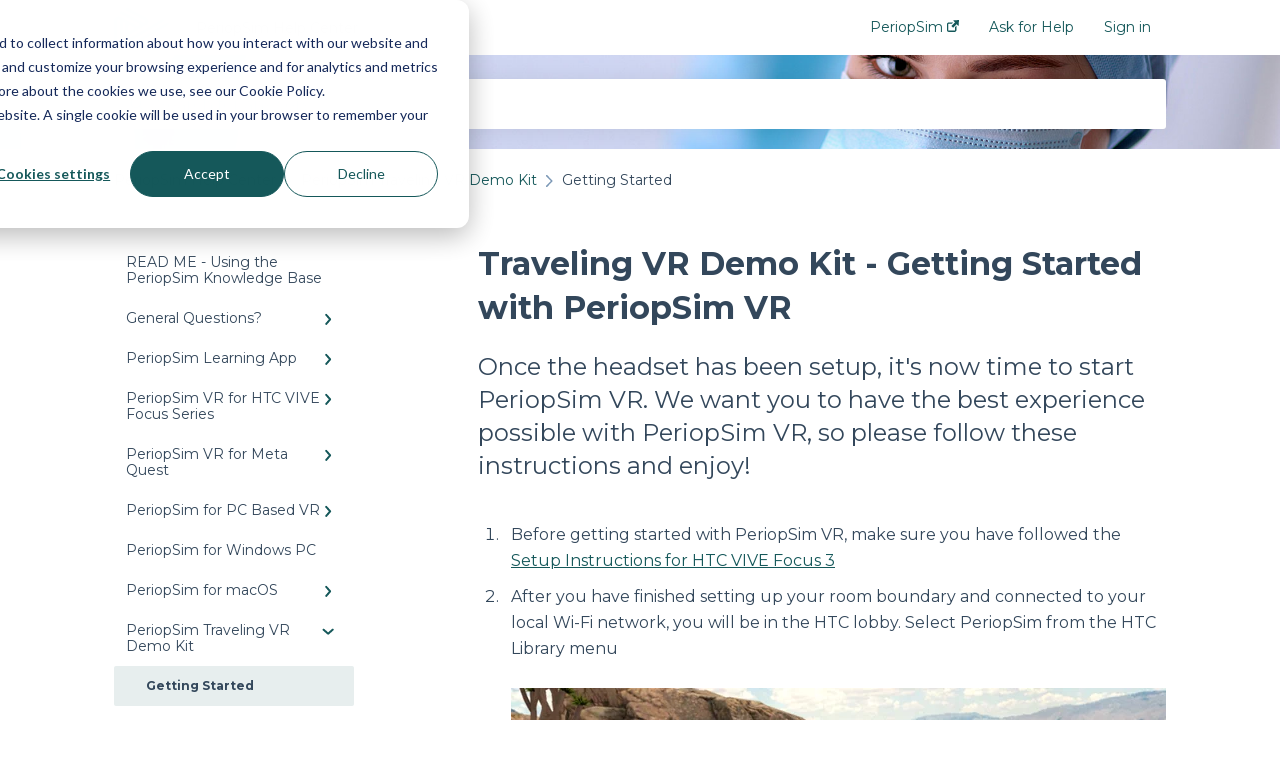

--- FILE ---
content_type: text/html; charset=UTF-8
request_url: https://support.periopsim.com/travelling-vr-demo-kit-periopsim-vr-instructions
body_size: 8981
content:
<!doctype html><html lang="en"><head>
    
    <meta charset="utf-8">
    
    <title>
      Traveling VR Demo Kit - Getting Started with PeriopSim VR
    </title>
    
    <meta name="description" content="Once the headset has been setup, it's now time to start PeriopSim VR. We want you to have the best experience possible with PeriopSim VR, so please follow these instructions and enjoy!">
    <meta name="viewport" content="width=device-width, initial-scale=1">

    <script src="/hs/hsstatic/jquery-libs/static-1.1/jquery/jquery-1.7.1.js"></script>
<script>hsjQuery = window['jQuery'];</script>
    <meta property="og:description" content="Once the headset has been setup, it's now time to start PeriopSim VR. We want you to have the best experience possible with PeriopSim VR, so please follow these instructions and enjoy!">
    <meta property="og:title" content="Traveling VR Demo Kit - Getting Started with PeriopSim VR">
    <meta name="twitter:description" content="Once the headset has been setup, it's now time to start PeriopSim VR. We want you to have the best experience possible with PeriopSim VR, so please follow these instructions and enjoy!">
    <meta name="twitter:title" content="Traveling VR Demo Kit - Getting Started with PeriopSim VR">

    

    

    <link rel="stylesheet" href="/hs/hsstatic/ContentIcons/static-1.198/fontawesome/5.0.10/css/fontawesome-all.min.css">
<style>
a.cta_button{-moz-box-sizing:content-box !important;-webkit-box-sizing:content-box !important;box-sizing:content-box !important;vertical-align:middle}.hs-breadcrumb-menu{list-style-type:none;margin:0px 0px 0px 0px;padding:0px 0px 0px 0px}.hs-breadcrumb-menu-item{float:left;padding:10px 0px 10px 10px}.hs-breadcrumb-menu-divider:before{content:'›';padding-left:10px}.hs-featured-image-link{border:0}.hs-featured-image{float:right;margin:0 0 20px 20px;max-width:50%}@media (max-width: 568px){.hs-featured-image{float:none;margin:0;width:100%;max-width:100%}}.hs-screen-reader-text{clip:rect(1px, 1px, 1px, 1px);height:1px;overflow:hidden;position:absolute !important;width:1px}
</style>

<style>
  @font-face {
    font-family: "Montserrat";
    font-weight: 400;
    font-style: normal;
    font-display: swap;
    src: url("/_hcms/googlefonts/Montserrat/regular.woff2") format("woff2"), url("/_hcms/googlefonts/Montserrat/regular.woff") format("woff");
  }
  @font-face {
    font-family: "Montserrat";
    font-weight: 700;
    font-style: normal;
    font-display: swap;
    src: url("/_hcms/googlefonts/Montserrat/700.woff2") format("woff2"), url("/_hcms/googlefonts/Montserrat/700.woff") format("woff");
  }
</style>

    


    
<!--  Added by GoogleAnalytics4 integration -->
<script>
var _hsp = window._hsp = window._hsp || [];
window.dataLayer = window.dataLayer || [];
function gtag(){dataLayer.push(arguments);}

var useGoogleConsentModeV2 = true;
var waitForUpdateMillis = 1000;


if (!window._hsGoogleConsentRunOnce) {
  window._hsGoogleConsentRunOnce = true;

  gtag('consent', 'default', {
    'ad_storage': 'denied',
    'analytics_storage': 'denied',
    'ad_user_data': 'denied',
    'ad_personalization': 'denied',
    'wait_for_update': waitForUpdateMillis
  });

  if (useGoogleConsentModeV2) {
    _hsp.push(['useGoogleConsentModeV2'])
  } else {
    _hsp.push(['addPrivacyConsentListener', function(consent){
      var hasAnalyticsConsent = consent && (consent.allowed || (consent.categories && consent.categories.analytics));
      var hasAdsConsent = consent && (consent.allowed || (consent.categories && consent.categories.advertisement));

      gtag('consent', 'update', {
        'ad_storage': hasAdsConsent ? 'granted' : 'denied',
        'analytics_storage': hasAnalyticsConsent ? 'granted' : 'denied',
        'ad_user_data': hasAdsConsent ? 'granted' : 'denied',
        'ad_personalization': hasAdsConsent ? 'granted' : 'denied'
      });
    }]);
  }
}

gtag('js', new Date());
gtag('set', 'developer_id.dZTQ1Zm', true);
gtag('config', 'G-9PBGWMEW9H');
</script>
<script async src="https://www.googletagmanager.com/gtag/js?id=G-9PBGWMEW9H"></script>

<!-- /Added by GoogleAnalytics4 integration -->

    <link rel="canonical" href="https://support.periopsim.com/travelling-vr-demo-kit-periopsim-vr-instructions">


<meta property="og:url" content="https://support.periopsim.com/travelling-vr-demo-kit-periopsim-vr-instructions">
<meta http-equiv="content-language" content="en">



    
      <link rel="shortcut icon" href="https://support.periopsim.com/hubfs/favicon-32x32.png">
    
    <link href="//7052064.fs1.hubspotusercontent-na1.net/hubfs/7052064/hub_generated/template_assets/DEFAULT_ASSET/1767118688459/template_main.css" rel="stylesheet">
    <link href="//7052064.fs1.hubspotusercontent-na1.net/hubfs/7052064/hub_generated/template_assets/DEFAULT_ASSET/1767118684047/template__support-form.min.css" rel="stylesheet">
    <script type="text/javascript" src="//7052064.fs1.hubspotusercontent-na1.net/hubfs/7052064/hub_generated/template_assets/DEFAULT_ASSET/1767118686460/template_kbdom.min.js"></script>
    <style type="text/css" data-preview-theme="true">
      .kb-article, .kb-search__suggestions__article-content, .kb-search-results__description {
        font-family: 'Montserrat';
      }
      h1, h2, h3, h3 a, h4, h4 a, h5, h6, .kb__text-link, .kb__text-link-small, .kb-header, .kb-sticky-footer,
      .kb-search__suggestions__article-title, .kb-search-results__title,
      #hs_form_target_kb_support_form input.hs-button, #hs_form_target_kb_support_form label, input, select, textarea, #hs_form_target_kb_support_form .hs-field-desc, #hs_form_target_kb_support_form .hs-richtext p {
        font-family: 'Montserrat';
      }
      a,
      .kb-search__suggestions__breadcrumb,
      .kb-header__nav .kbui-dropdown__link {
        color: #15585a;
      }
      .kb-header,
      .kb-header a,
      .kb-header button.kb-button--link {
        color: #15585a;
      }
      .kb-header svg * {
        fill: #15585a;
      }
      .kb-search-section {
        background-color: #ffffff;
      }
      .kb-search-section__title {
        color: #FFFFFF;
      }
      .kb-search-section-with-image {
        background-image: url(https://support.periopsim.com/hubfs/for-nurses-banner.jpg);
        background-size: cover;
        color: #ffffff;
        position: relative;
      }
      .kb-search-section-with-gradient {
        background-color: ;
        background-image: linear-gradient(180deg, #ffffff 0%, transparent 97%);
      }
      .kb-mobile-search-section {
        background-color: #ffffff;
      }
      .kb-search__suggestions a:hover,
      .kb-search__suggestions a:focus,
      .kb-category-menu li.active > a,
      .kb-category-menu li > a:hover {
        background-color: rgba(21, 88, 90, .1);
      }
      .kb-theme--cards .kb-category-menu li.active > a,
      .kb-theme--cards .kb-category-menu li > a:hover {
        background-color: transparent;
      }
      .kb-breadcrumbs > ol > li > span,
      .kb-breadcrumbs > ol > li > a > span,
      .kb-breadcrumbs > .kb-breadcrumbs__mobile-back a {
        font-family: 'Montserrat';
      }
      .kb-breadcrumbs__arrow--left * {
        fill: #15585a
      }
      .kb-sidebar .kb-category-menu a,
      .kb-mobile-menu .kb-mobile-menu__current-page,
      .kb-mobile-menu ul > li > a {
        font-family: 'Montserrat';
      }
      .kb-header__logo img {
        max-height: 40px;
      }
      .kb-footer__logo img {
        max-height: 24px;
      }
      /* SVG SUPPORT */
      .kb-header__logo img[src$=".svg"] {
        height: 40px;
      }
      .kb-footer__logo img[src$=".svg"] {
        height: 24px;
      }
      /* MOBILE STYLES */
      .kb-mobile-menu,
      .kb-mobile-search__bar {
        background-color: #ffffff;
      }
      .kb-mobile-menu a,
      .kb-mobile-menu__current-page,
      .kb-mobile-search__input,
      .kb-search--open .kb-mobile-search__input {
        color: #111111
      }
      .kb-mobile-search__input::-webkit-input-placeholder {
        color: #111111
      }
      .kb-mobile-search__input::-moz-placeholder {
        color: #111111
      }
      .kb-mobile-search__input:-ms-input-placeholder {
        color: #111111
      }
      .kb-mobile-search__input:-moz-placeholder {
        color: #111111
      }
      .kb-mobile-search__mag * {
        fill: #111111
      }
      .kb-mobile-menu__arrow *,
      .kb-mobile-search__close * {
        stroke: #111111
      }
      @media (max-width: 767px) {
        .kb-header__nav {
          background-color: #ffffff
        }
        .kb-header,
        .kb-header a {
          color: #111111;
        }
        .kb-header svg * {
          fill: #111111;
        }
        .kb-theme--content.kb-page--index .kb-header__nav-toggle svg *,
        .kb-theme--content.kb-page--index .kb-header__nav-close svg *,
        .kb-theme--tiles.kb-page--index .kb-header__nav-toggle svg *,
        .kb-theme--tiles.kb-page--index .kb-header__nav-close svg *,
        .kb-theme--minimal .kb-header__nav-toggle svg *,
        .kb-theme--minimal .kb-header__nav-close svg *,
        .kb-theme--cards .kb-header__nav-toggle svg *,
        .kb-theme--cards .kb-header__nav-close svg *,
        .kb-theme--default .kb-header__nav-toggle svg *,
        .kb-theme--default .kb-header__nav-close svg * {
          fill: #15585a;
        }
      }
    </style>
  <meta name="generator" content="HubSpot"></head>
  <body class="kb-theme--default ">
    <header>
      
      
  

  

  

  <div class="kb-header" data-preview-id="kb-header">
    <div class="kb-header-inner" id="kb-header">
      <div class="kb-header__logo">
        
          <img src="https://support.periopsim.com/hs-fs/hubfs/Logo%20-%20Email%20Signature/icon%20(2).png?height=120&amp;name=icon%20(2).png" alt="company logo">
        
      </div>
      <a class="kb-header__title" href="/">
        PeriopSim Help Center
      </a>
      <nav id="kb-header__nav" class="kb-header__nav" role="navigation">
        <ul>
          
          
            
<li class="kb-header__company-website-link">
  <a href="//periopsim.com" target="_blank" rel="noopener">
    PeriopSim
    <svg width="12" height="12" xmlns="http://www.w3.org/2000/svg">
      <path d="M8.11 10.223V7.0472l1.308-1.3077v4.4835c0 .9323-.7628 1.6952-1.6953 1.6952H1.6952C.7628 11.9182 0 11.1553 0 10.223V4.1955C0 3.2628.7628 2.5 1.6952 2.5h4.4833L4.8707 3.8082H1.6952c-.2099 0-.3872.1771-.3872.3873v6.0275c0 .2098.1773.387.3872.387h6.0275c.21 0 .3873-.1772.3873-.387zM5.9428.4417L12.0137 0l-.442 6.0708L9.6368 4.136 6.0925 7.68 4.3333 5.9207l3.544-3.5442L5.9428.4417z" fill="#15585a" />
    </svg>
  </a>
</li>

          
          
            
  <li class="kb-header__support-form-link"><a href="/kb-tickets/new">Ask for Help</a></li>

          
          
          
            
              
  <li class="kb-header__sign-in-link"><a href="/_hcms/mem/login?redirect_url=/">Sign in</a></li>

            
          
        </ul>
      </nav>
      
      <div class="kb-header__nav-controls-container">
        <button id="kb-header__close-target" class="kb-header__nav-close" role="button" aria-label="Close main navigation menu" aria-controls="kb-header__nav kb-header__langs-nav">
          <span class="kb-icon close" aria-hidden="true">
            <svg width="16" height="17" xmlns="http://www.w3.org/2000/svg">
              <g fill="#2D3E50" fill-rule="nonzero">
                <path d="M15.07107 1.42893c.59587.59588.88893 1.23239.0505 2.07081L2.99975 15.62158c-.83842.83842-1.48089.5394-2.0708-.05051C.33305 14.97519.04 14.33868.87841 13.50026L13.00026 1.37842c.83842-.83842 1.48089-.5394 2.0708.05051z" />
                <path d="M15.07107 15.57107c-.59588.59587-1.23239.88893-2.07081.0505L.87842 3.49975C.04 2.66132.33902 2.01885.92893 1.42894 1.52481.83305 2.16132.54 2.99974 1.37841l12.12184 12.12184c.83842.83842.5394 1.48089-.05051 2.0708z" />
              </g>
            </svg>
          </span>
        </button>
        
        <button id="kb-header__main-nav-target" class="kb-header__nav-toggle" role="button" aria-label="Open main navigation menu" aria-controls="kb-header__nav">
          <span class="kb-icon menu">
            <svg width="25" height="17" xmlns="http://www.w3.org/2000/svg">
              <g fill="#2D3E50" fill-rule="nonzero">
                <path d="M24.56897 2.295c0 .85-.2931 1.513-1.72414 1.513H2.15517C.72414 3.808.43103 3.1365.43103 2.295c0-.85.2931-1.513 1.72414-1.513h20.68966c1.43103 0 1.72414.6715 1.72414 1.513zM24.56897 8.8315c0 .85-.2931 1.513-1.72414 1.513H2.15517c-1.43103 0-1.72414-.6715-1.72414-1.513 0-.85.2931-1.513 1.72414-1.513h20.68966c1.43103 0 1.72414.6715 1.72414 1.513zM24.56897 15.3595c0 .85-.2931 1.513-1.72414 1.513H2.15517c-1.43103 0-1.72414-.6715-1.72414-1.513 0-.85.2931-1.513 1.72414-1.513h20.68966c1.43103 0 1.72414.6715 1.72414 1.513z" />
              </g>
            </svg>
          </span>
        </button>
    </div>
    </div>
  </div>
  <!-- Mobile Menu -->
  <div class="kb-mobile-search-section">
    <div class="kb-mobile-header">
      <div class="kb-mobile-menu">
        <div class="kb-mobile-menu__current-page">
          
            
              
            
          
            
              
                
              
                
              
                
              
                
              
            
          
            
              
                
              
                
              
            
          
            
              
                
              
                
              
            
          
            
              
                
              
            
          
            
              
                
              
            
          
            
              
            
          
            
              
                
              
            
          
            
              
                
                Getting Started
                
              
                
              
            
          
            
              
                
              
            
          
            
              
            
          
            
              
            
          
          <svg class="kb-mobile-menu__arrow" width="12" height="7" xmlns="http://www.w3.org/2000/svg">
            <path d="M10.6817 1.6816l-4.5364 4-4.5364-3.9315" stroke="#00A38D" stroke-width="2" fill="none" fill-rule="evenodd" stroke-linecap="round" stroke-linejoin="round" />
          </svg>
        </div>
        <ul>
          
          <li>
            
            
            <a href="/read-me-using-the-periopsim-knowledge-base">
              READ ME - Using the PeriopSim Knowledge Base
            </a>
            <ul>
              
            </ul>
          </li>
          
          <li>
            
            
            <a href="/general-questions">
              General Questions?
            </a>
            <ul>
              
              
              
              <li>
                <a href="/general-questions#free-trial-account">
                  Free Trial Account
                </a>
              </li>
              
              
              
              <li>
                <a href="/general-questions#how-do-i">
                  How do I ... ?
                </a>
              </li>
              
              
              
              <li>
                <a href="/general-questions#how-do-i-use-the-product">
                  How do I use the product?
                </a>
              </li>
              
              
              
              <li>
                <a href="/general-questions#contact-us">
                  Contact Us
                </a>
              </li>
              
            </ul>
          </li>
          
          <li>
            
            
            <a href="/periopsim-learning-app">
              PeriopSim Learning App 
            </a>
            <ul>
              
              
              
              <li>
                <a href="/periopsim-learning-app#getting-started-frequently-asked-questions">
                  Getting Started | Frequently Asked Questions
                </a>
              </li>
              
              
              
              <li>
                <a href="/periopsim-learning-app#how-do-i">
                  How do I... ?
                </a>
              </li>
              
            </ul>
          </li>
          
          <li>
            
            
            <a href="/periopsim-vr-for-htc-vive-focus-series">
              PeriopSim VR for HTC VIVE Focus Series
            </a>
            <ul>
              
              
              
              <li>
                <a href="/periopsim-vr-for-htc-vive-focus-series#getting-started">
                  Getting Started
                </a>
              </li>
              
              
              
              <li>
                <a href="/periopsim-vr-for-htc-vive-focus-series#vr-setup-for-htc-vive-focus-series-headsets">
                  VR Setup for HTC VIVE Focus Series Headsets
                </a>
              </li>
              
            </ul>
          </li>
          
          <li>
            
            
            <a href="/periopsim-vr-for-meta-quest">
              PeriopSim VR for Meta Quest
            </a>
            <ul>
              
              
              
              <li>
                <a href="/periopsim-vr-for-meta-quest#vr-setup-for-meta-quest-series-headsets">
                  VR Setup for Meta Quest Series Headsets
                </a>
              </li>
              
            </ul>
          </li>
          
          <li>
            
            
            <a href="/periopsim-for-pc-based-vr">
              PeriopSim for PC Based VR
            </a>
            <ul>
              
              
              
              <li>
                <a href="/periopsim-for-pc-based-vr#vr-setup">
                  VR Setup
                </a>
              </li>
              
            </ul>
          </li>
          
          <li>
            
            
            <a href="/periopsim-for-windows-pc">
              PeriopSim for Windows PC
            </a>
            <ul>
              
            </ul>
          </li>
          
          <li>
            
            
            <a href="/periopsim-for-macos">
              PeriopSim for macOS
            </a>
            <ul>
              
              
              
              <li>
                <a href="/periopsim-for-macos#macos-setup">
                  macOS Setup
                </a>
              </li>
              
            </ul>
          </li>
          
          <li class="active open">
            
            
            <a href="/periopsim-traveling-vr-demo-kit">
              PeriopSim Traveling VR Demo Kit
            </a>
            <ul>
              
              
              
              <li class="active">
                <a href="/periopsim-traveling-vr-demo-kit#getting-started">
                  Getting Started
                </a>
              </li>
              
              
              
              <li>
                <a href="/periopsim-traveling-vr-demo-kit#frequently-asked-questions">
                  Frequently Asked Questions
                </a>
              </li>
              
            </ul>
          </li>
          
          <li>
            
            
            <a href="/periopsim-for-ipad">
              PeriopSim for iPad
            </a>
            <ul>
              
              
              
              <li>
                <a href="/periopsim-for-ipad#ipad-setup">
                  iPad Setup
                </a>
              </li>
              
            </ul>
          </li>
          
          <li>
            
            
            <a href="/periopsim-for-android-tablets">
              PeriopSim for Android Tablets
            </a>
            <ul>
              
            </ul>
          </li>
          
          <li>
            
            
            <a href="/periopsim-from-google-play-store">
              PeriopSim from Google Play Store
            </a>
            <ul>
              
            </ul>
          </li>
          
        </ul>
      </div>
      <div class="kb-mobile-search kb-search" kb-language-tag="en" kb-group-id="8192127176">
        <div class="kb-mobile-search__placeholder"></div>
        <div class="kb-mobile-search__box">
          <div class="kb-mobile-search__bar">
            <svg class="kb-mobile-search__mag" width="15" height="15" xmlns="http://www.w3.org/2000/svg">
              <path d="M14.02 12.672l-3.64-3.64a5.687 5.687 0 0 0 1.06-3.312A5.726 5.726 0 0 0 5.72 0 5.726 5.726 0 0 0 0 5.72a5.726 5.726 0 0 0 5.72 5.72 5.687 5.687 0 0 0 3.311-1.06l3.641 3.64a.95.95 0 0 0 1.348 0 .953.953 0 0 0 0-1.348zm-8.3-3.139a3.813 3.813 0 1 1 0-7.626 3.813 3.813 0 0 1 0 7.626z" fill="#4A4A4A" fill-rule="evenodd" />
            </svg>
            <form action="/kb-search-results">
              <input type="text" class="kb-mobile-search__input kb-search__input" name="term" autocomplete="off" placeholder="Search for answers">
              <input type="hidden" name="ref" value="110525830561">
            </form>
            <svg class="kb-mobile-search__close" width="14" height="14" xmlns="http://www.w3.org/2000/svg">
              <g stroke="#4A4A4A" stroke-width="2" fill="none" fill-rule="evenodd" stroke-linecap="round" stroke-linejoin="round">
                <path d="M1 12.314L12.314 1M12.314 12.314L1 1" />
              </g>
            </svg>
          </div>
          <ul class="kb-search__suggestions"></ul>
        </div>
      </div>
    </div>
  </div>

  <script>
    kbDom.whenReady(function() {
          // Mobile Nav Menu
          var mobileToggle = function() {
            var navMenuOpen = document.getElementById('kb-header__main-nav-target');
            var langNavOpen = document.getElementById('kb-header__langs-nav-target');
            var navClose = document.getElementById('kb-header__close-target');

            navMenuOpen.addEventListener('click',function() {
              document.body.classList.toggle('kb-header__main-nav-open');
            });

            if (langNavOpen) {
            langNavOpen.addEventListener('click',function() {
              document.body.classList.toggle('kb-header__lang-nav-open');
            });
            }

            navClose.addEventListener('click',function() {
              document.body.classList.remove('kb-header__main-nav-open');
              document.body.classList.remove('kb-header__lang-nav-open');
            });

          };
          window.addEventListener('click', mobileToggle);
          mobileToggle();

      kbDom.initDropdown(document.querySelector('[data-kbui-dropdown-contents="lang-switcher"]'))

      // Mobile Cat Menu
      document.querySelector('.kb-mobile-menu__current-page').addEventListener('click',function() {
        document.querySelector('.kb-mobile-header').classList.toggle('menu-open');
      });
      document.querySelector('.kb-mobile-search__mag').addEventListener('click',function() {
        document.querySelector('.kb-mobile-header').classList.toggle('search-open');
        if (document.querySelector('.kb-mobile-header').classList.contains('search-open')) {
          document.querySelector('.kb-mobile-search__input').focus();
        }
      });
      document.querySelector('.kb-mobile-search__close').addEventListener('click',function() {
        document.querySelector('.kb-mobile-header').classList.remove('search-open');
      });
    });
  </script>
      
<div class="kb-search-section kb-search-section--narrow kb-search-section-with-image  ">
  <div class="kb-search-section__content content-container">
    <div class="kb-search" kb-language-tag="en" kb-group-id="8192127176">
      <div class="kb-search__placeholder"></div>
      <div class="kb-search__box">
        <div class="kb-search__bar">
          <svg class="kb-search__mag" width="15" height="15" xmlns="http://www.w3.org/2000/svg">
            <path d="M14.02 12.672l-3.64-3.64a5.687 5.687 0 0 0 1.06-3.312A5.726 5.726 0 0 0 5.72 0 5.726 5.726 0 0 0 0 5.72a5.726 5.726 0 0 0 5.72 5.72 5.687 5.687 0 0 0 3.311-1.06l3.641 3.64a.95.95 0 0 0 1.348 0 .953.953 0 0 0 0-1.348zm-8.3-3.139a3.813 3.813 0 1 1 0-7.626 3.813 3.813 0 0 1 0 7.626z" fill="#4A4A4A" fill-rule="evenodd" />
          </svg>
          <form action="/kb-search-results">
            <input type="text" class="kb-search__input" name="term" autocomplete="off" placeholder="Search for answers" required>
          </form>
          <svg class="kb-search__close" width="14" height="14" xmlns="http://www.w3.org/2000/svg">
            <g stroke="#4A4A4A" stroke-width="2" fill="none" fill-rule="evenodd" stroke-linecap="round" stroke-linejoin="round">
              <path d="M1 12.314L12.314 1M12.314 12.314L1 1" />
            </g>
          </svg>
        </div>
        <ul class="kb-search__suggestions"></ul>
      </div>
    </div>
  </div>
</div>
      
    </header>
    <main data-preview-id="kb-article-main">
      
<div class="content-container-outer">
  <div class="content-container">
    
<div class="kb-breadcrumbs">
  <div class="kb-breadcrumbs__mobile-back">
    <svg class="kb-breadcrumbs__arrow kb-breadcrumbs__arrow--left" width="7" height="12" xmlns="http://www.w3.org/2000/svg">
      <path d="M.055 5.7194c.018-.045.0518-.0835.0795-.125.0166-.0255.0322-.052.0489-.0775.007-.011.0116-.024.0216-.034L5.2426.2328c.2877-.3.7662-.3115 1.0685-.026a.7468.7468 0 0 1 .0262 1.0605L1.7954 6l4.5419 4.733a.7462.7462 0 0 1-.0262 1.0601.7563.7563 0 0 1-.5214.207.7568.7568 0 0 1-.547-.2325L.205 6.5174c-.01-.0105-.0146-.023-.0216-.0345-.0167-.025-.0323-.0515-.0489-.077-.0277-.0415-.0615-.08-.0796-.125-.0186-.0455-.0222-.0935-.0312-.141C.0147 6.0934 0 6.0474 0 5.9999c0-.047.0146-.093.0237-.1395.009-.0475.0126-.096.0312-.141" fill="#7C98B6" fill-rule="evenodd" />
    </svg>
    <a href="/">Back to home</a>
  </div>
  <ol itemscope itemtype="http://schema.org/BreadcrumbList">
    <li itemprop="itemListElement" itemscope itemtype="http://schema.org/ListItem">
      <a itemprop="item" href="/">
        <span itemprop="name">PeriopSim Help Center</span>
      </a>
      <meta itemprop="position" content="1">
    </li>
    
      
        
      
        
      
        
      
        
      
        
      
        
      
        
      
        
      
        
          <svg class="kb-breadcrumbs__arrow kb-breadcrumbs__arrow--right" width="7" height="12" xmlns="http://www.w3.org/2000/svg">
            <path d="M6.4905 5.7194c-.018-.045-.0518-.0835-.0795-.125-.0167-.0255-.0323-.052-.049-.0775-.007-.011-.0115-.024-.0216-.034L1.3028.2328c-.2876-.3-.7662-.3115-1.0684-.026a.7468.7468 0 0 0-.0262 1.0605L4.75 6l-4.542 4.733a.7462.7462 0 0 0 .0263 1.0601.7563.7563 0 0 0 .5213.207.7568.7568 0 0 0 .5471-.2325l5.0376-5.2501c.0101-.0105.0146-.023.0217-.0345.0166-.025.0322-.0515.0489-.077.0277-.0415.0614-.08.0795-.125.0187-.0455.0222-.0935.0313-.141.009-.0465.0237-.0925.0237-.14 0-.047-.0147-.093-.0237-.1395-.009-.0475-.0126-.096-.0313-.141" fill="#7C98B6" fill-rule="evenodd" />
          </svg>
          <li itemprop="itemListElement" itemscope itemtype="http://schema.org/ListItem">
            
              
              
              <a itemprop="item" href="/periopsim-traveling-vr-demo-kit">
                  <span itemprop="name">PeriopSim Traveling VR Demo Kit</span>
              </a>
            
            <meta itemprop="position" content="2">
          </li>
          
            
              
                <svg class="kb-breadcrumbs__arrow kb-breadcrumbs__arrow--right" width="7" height="12" xmlns="http://www.w3.org/2000/svg">
                  <path d="M6.4905 5.7194c-.018-.045-.0518-.0835-.0795-.125-.0167-.0255-.0323-.052-.049-.0775-.007-.011-.0115-.024-.0216-.034L1.3028.2328c-.2876-.3-.7662-.3115-1.0684-.026a.7468.7468 0 0 0-.0262 1.0605L4.75 6l-4.542 4.733a.7462.7462 0 0 0 .0263 1.0601.7563.7563 0 0 0 .5213.207.7568.7568 0 0 0 .5471-.2325l5.0376-5.2501c.0101-.0105.0146-.023.0217-.0345.0166-.025.0322-.0515.0489-.077.0277-.0415.0614-.08.0795-.125.0187-.0455.0222-.0935.0313-.141.009-.0465.0237-.0925.0237-.14 0-.047-.0147-.093-.0237-.1395-.009-.0475-.0126-.096-.0313-.141" fill="#7C98B6" fill-rule="evenodd" />
                </svg>
                <li itemprop="itemListElement" itemscope itemtype="http://schema.org/ListItem">
                  <span itemprop="name">Getting Started</span>
                  <meta itemprop="position" content="3">
                </li>
              
            
              
            
          
        
      
        
      
        
      
        
      
    
  </ol>
</div>
    <div class="main-body">
      <div class="kb-sidebar">
        
<div class="kb-category-menu">
  <ul>
    
    <li>
        
        
      <a href="/read-me-using-the-periopsim-knowledge-base">
        <div class="kb-category-menu-option" data-id="196910780321">
          <span class="kb-category-menu-option__color-bar" style="background-color: #15585a;"></span>
          READ ME - Using the PeriopSim Knowledge Base
        </div>
        
      </a>
      <ul>
        
      </ul>
    </li>
    
    <li>
        
        
      <a href="/general-questions">
        <div class="kb-category-menu-option" data-id="14314635522">
          <span class="kb-category-menu-option__color-bar" style="background-color: #15585a;"></span>
          General Questions?
        </div>
        
        <div>
          <svg width="12" height="7" xmlns="http://www.w3.org/2000/svg">
            <path d="M10.6817 1.6816l-4.5364 4-4.5364-3.9315" stroke="#15585a" stroke-width="2" fill="none" fill-rule="evenodd" stroke-linecap="round" stroke-linejoin="round" />
          </svg>
        </div>
        
      </a>
      <ul>
        
        <li data-id="139409798677">
          
          
          <a href="/general-questions#free-trial-account">
            <span class="kb-category-menu-option__color-bar" style="background-color: #15585a;"></span>
            Free Trial Account
          </a>
        </li>
        
        <li data-id="14314635523">
          
          
          <a href="/general-questions#how-do-i">
            <span class="kb-category-menu-option__color-bar" style="background-color: #15585a;"></span>
            How do I ... ?
          </a>
        </li>
        
        <li data-id="14314635525">
          
          
          <a href="/general-questions#how-do-i-use-the-product">
            <span class="kb-category-menu-option__color-bar" style="background-color: #15585a;"></span>
            How do I use the product?
          </a>
        </li>
        
        <li data-id="139404239966">
          
          
          <a href="/general-questions#contact-us">
            <span class="kb-category-menu-option__color-bar" style="background-color: #15585a;"></span>
            Contact Us
          </a>
        </li>
        
      </ul>
    </li>
    
    <li>
        
        
      <a href="/periopsim-learning-app">
        <div class="kb-category-menu-option" data-id="137143408789">
          <span class="kb-category-menu-option__color-bar" style="background-color: #15585a;"></span>
          PeriopSim Learning App 
        </div>
        
        <div>
          <svg width="12" height="7" xmlns="http://www.w3.org/2000/svg">
            <path d="M10.6817 1.6816l-4.5364 4-4.5364-3.9315" stroke="#15585a" stroke-width="2" fill="none" fill-rule="evenodd" stroke-linecap="round" stroke-linejoin="round" />
          </svg>
        </div>
        
      </a>
      <ul>
        
        <li data-id="139128360874">
          
          
          <a href="/periopsim-learning-app#getting-started-frequently-asked-questions">
            <span class="kb-category-menu-option__color-bar" style="background-color: #15585a;"></span>
            Getting Started | Frequently Asked Questions
          </a>
        </li>
        
        <li data-id="141271922810">
          
          
          <a href="/periopsim-learning-app#how-do-i">
            <span class="kb-category-menu-option__color-bar" style="background-color: #15585a;"></span>
            How do I... ?
          </a>
        </li>
        
      </ul>
    </li>
    
    <li>
        
        
      <a href="/periopsim-vr-for-htc-vive-focus-series">
        <div class="kb-category-menu-option" data-id="186795447602">
          <span class="kb-category-menu-option__color-bar" style="background-color: #15585a;"></span>
          PeriopSim VR for HTC VIVE Focus Series
        </div>
        
        <div>
          <svg width="12" height="7" xmlns="http://www.w3.org/2000/svg">
            <path d="M10.6817 1.6816l-4.5364 4-4.5364-3.9315" stroke="#15585a" stroke-width="2" fill="none" fill-rule="evenodd" stroke-linecap="round" stroke-linejoin="round" />
          </svg>
        </div>
        
      </a>
      <ul>
        
        <li data-id="186795875144">
          
          
          <a href="/periopsim-vr-for-htc-vive-focus-series#getting-started">
            <span class="kb-category-menu-option__color-bar" style="background-color: #15585a;"></span>
            Getting Started
          </a>
        </li>
        
        <li data-id="186798263736">
          
          
          <a href="/periopsim-vr-for-htc-vive-focus-series#vr-setup-for-htc-vive-focus-series-headsets">
            <span class="kb-category-menu-option__color-bar" style="background-color: #15585a;"></span>
            VR Setup for HTC VIVE Focus Series Headsets
          </a>
        </li>
        
      </ul>
    </li>
    
    <li>
        
        
      <a href="/periopsim-vr-for-meta-quest">
        <div class="kb-category-menu-option" data-id="185203285545">
          <span class="kb-category-menu-option__color-bar" style="background-color: #15585a;"></span>
          PeriopSim VR for Meta Quest
        </div>
        
        <div>
          <svg width="12" height="7" xmlns="http://www.w3.org/2000/svg">
            <path d="M10.6817 1.6816l-4.5364 4-4.5364-3.9315" stroke="#15585a" stroke-width="2" fill="none" fill-rule="evenodd" stroke-linecap="round" stroke-linejoin="round" />
          </svg>
        </div>
        
      </a>
      <ul>
        
        <li data-id="189750292351">
          
          
          <a href="/periopsim-vr-for-meta-quest#vr-setup-for-meta-quest-series-headsets">
            <span class="kb-category-menu-option__color-bar" style="background-color: #15585a;"></span>
            VR Setup for Meta Quest Series Headsets
          </a>
        </li>
        
      </ul>
    </li>
    
    <li>
        
        
      <a href="/periopsim-for-pc-based-vr">
        <div class="kb-category-menu-option" data-id="14314635532">
          <span class="kb-category-menu-option__color-bar" style="background-color: #15585a;"></span>
          PeriopSim for PC Based VR
        </div>
        
        <div>
          <svg width="12" height="7" xmlns="http://www.w3.org/2000/svg">
            <path d="M10.6817 1.6816l-4.5364 4-4.5364-3.9315" stroke="#15585a" stroke-width="2" fill="none" fill-rule="evenodd" stroke-linecap="round" stroke-linejoin="round" />
          </svg>
        </div>
        
      </a>
      <ul>
        
        <li data-id="14314635533">
          
          
          <a href="/periopsim-for-pc-based-vr#vr-setup">
            <span class="kb-category-menu-option__color-bar" style="background-color: #15585a;"></span>
            VR Setup
          </a>
        </li>
        
      </ul>
    </li>
    
    <li>
        
        
      <a href="/periopsim-for-windows-pc">
        <div class="kb-category-menu-option" data-id="28854533403">
          <span class="kb-category-menu-option__color-bar" style="background-color: #15585a;"></span>
          PeriopSim for Windows PC
        </div>
        
      </a>
      <ul>
        
      </ul>
    </li>
    
    <li>
        
        
      <a href="/periopsim-for-macos">
        <div class="kb-category-menu-option" data-id="28854533406">
          <span class="kb-category-menu-option__color-bar" style="background-color: #15585a;"></span>
          PeriopSim for macOS
        </div>
        
        <div>
          <svg width="12" height="7" xmlns="http://www.w3.org/2000/svg">
            <path d="M10.6817 1.6816l-4.5364 4-4.5364-3.9315" stroke="#15585a" stroke-width="2" fill="none" fill-rule="evenodd" stroke-linecap="round" stroke-linejoin="round" />
          </svg>
        </div>
        
      </a>
      <ul>
        
        <li data-id="91970810464">
          
          
          <a href="/periopsim-for-macos#macos-setup">
            <span class="kb-category-menu-option__color-bar" style="background-color: #15585a;"></span>
            macOS Setup
          </a>
        </li>
        
      </ul>
    </li>
    
    <li class="open">
        
        
      <a href="/periopsim-traveling-vr-demo-kit">
        <div class="kb-category-menu-option" data-id="110537852508">
          <span class="kb-category-menu-option__color-bar" style="background-color: #15585a;"></span>
          PeriopSim Traveling VR Demo Kit
        </div>
        
        <div>
          <svg width="12" height="7" xmlns="http://www.w3.org/2000/svg">
            <path d="M10.6817 1.6816l-4.5364 4-4.5364-3.9315" stroke="#15585a" stroke-width="2" fill="none" fill-rule="evenodd" stroke-linecap="round" stroke-linejoin="round" />
          </svg>
        </div>
        
      </a>
      <ul>
        
        <li class="active" data-id="140658933608">
          
          
          <a href="/periopsim-traveling-vr-demo-kit#getting-started">
            <span class="kb-category-menu-option__color-bar" style="background-color: #15585a;"></span>
            Getting Started
          </a>
        </li>
        
        <li data-id="140687099648">
          
          
          <a href="/periopsim-traveling-vr-demo-kit#frequently-asked-questions">
            <span class="kb-category-menu-option__color-bar" style="background-color: #15585a;"></span>
            Frequently Asked Questions
          </a>
        </li>
        
      </ul>
    </li>
    
    <li>
        
        
      <a href="/periopsim-for-ipad">
        <div class="kb-category-menu-option" data-id="14314635530">
          <span class="kb-category-menu-option__color-bar" style="background-color: #15585a;"></span>
          PeriopSim for iPad
        </div>
        
        <div>
          <svg width="12" height="7" xmlns="http://www.w3.org/2000/svg">
            <path d="M10.6817 1.6816l-4.5364 4-4.5364-3.9315" stroke="#15585a" stroke-width="2" fill="none" fill-rule="evenodd" stroke-linecap="round" stroke-linejoin="round" />
          </svg>
        </div>
        
      </a>
      <ul>
        
        <li data-id="14314635531">
          
          
          <a href="/periopsim-for-ipad#ipad-setup">
            <span class="kb-category-menu-option__color-bar" style="background-color: #15585a;"></span>
            iPad Setup
          </a>
        </li>
        
      </ul>
    </li>
    
    <li>
        
        
      <a href="/periopsim-for-android-tablets">
        <div class="kb-category-menu-option" data-id="28853716854">
          <span class="kb-category-menu-option__color-bar" style="background-color: #15585a;"></span>
          PeriopSim for Android Tablets
        </div>
        
      </a>
      <ul>
        
      </ul>
    </li>
    
    <li>
        
        
      <a href="/periopsim-from-google-play-store">
        <div class="kb-category-menu-option" data-id="29611825321">
          <span class="kb-category-menu-option__color-bar" style="background-color: #15585a;"></span>
          PeriopSim from Google Play Store
        </div>
        
      </a>
      <ul>
        
      </ul>
    </li>
    
  </ul>
</div>

<script>
  kbDom.whenReady(function() {
    document.querySelectorAll('.kb-category-menu svg').forEach(function(el) {
      el.addEventListener('click', function(e) {
        e.preventDefault();
        var li = kbDom.closest('li', this);
        if (li) {
          li.classList.toggle('open');
        }
      });
    })
  })
</script>
      </div>
      <div class="kb-content">
        



<div class="kb-article tinymce-content">
  <h1><span id="hs_cos_wrapper_name" class="hs_cos_wrapper hs_cos_wrapper_meta_field hs_cos_wrapper_type_text" style="" data-hs-cos-general-type="meta_field" data-hs-cos-type="text">Traveling VR Demo Kit - Getting Started with PeriopSim VR</span></h1>
  
    <h2>Once the headset has been setup, it's now time to start PeriopSim VR. We want you to have the best experience possible with PeriopSim VR, so please follow these instructions and enjoy!</h2>
   <ol>
<li>Before getting started with PeriopSim VR, make sure you have followed the <a href="https://support.periopsim.com/traveling-vr-demo-kit-htc-vive-focus-3" target="_blank" rel="noopener">Setup Instructions for HTC VIVE Focus 3</a></li>
<li>After you have finished setting up your room boundary and connected to your local Wi-Fi network, you will be in the HTC lobby. Select PeriopSim from the HTC Library menu&nbsp;<br><br><img alt="traveling_vr_lobby" class="hs-image-align-none" height="364" style="height: auto; width: 655px;" src="https://support.periopsim.com/hs-fs/hubfs/traveling_vr_lobby.png?width=655&amp;height=364&amp;name=traveling_vr_lobby.png" width="655" loading="lazy" srcset="https://support.periopsim.com/hs-fs/hubfs/traveling_vr_lobby.png?width=328&amp;height=182&amp;name=traveling_vr_lobby.png 328w, https://support.periopsim.com/hs-fs/hubfs/traveling_vr_lobby.png?width=655&amp;height=364&amp;name=traveling_vr_lobby.png 655w, https://support.periopsim.com/hs-fs/hubfs/traveling_vr_lobby.png?width=983&amp;height=546&amp;name=traveling_vr_lobby.png 983w, https://support.periopsim.com/hs-fs/hubfs/traveling_vr_lobby.png?width=1310&amp;height=728&amp;name=traveling_vr_lobby.png 1310w, https://support.periopsim.com/hs-fs/hubfs/traveling_vr_lobby.png?width=1638&amp;height=910&amp;name=traveling_vr_lobby.png 1638w, https://support.periopsim.com/hs-fs/hubfs/traveling_vr_lobby.png?width=1965&amp;height=1092&amp;name=traveling_vr_lobby.png 1965w" sizes="(max-width: 655px) 100vw, 655px"><br><br></li>
<li>From the PeriopSim OR lobby, you will be prompted to either create a new account or log in. Choose log in and enter in your email address and the password you created when you were sent the Educator Invitation email. If you have not received your Welcome PeriopSim Educator email please check your spam box. If you still cannot locate the email please let your Sales Representative know and we will send out another invite.</li>
<li>Once logged in, you will be presented with two options, "Start as Single User" or "Configure Shared Mode" Logging in as a Single User will be the easiest way to experience PeriopSim VR.&nbsp;</li>
<li>If multiple people will be experiencing PeriopSim VR, consult with your Sales Representative for further information on organizing the demo account. How to use Shared Mode can be found <a href="https://support.periopsim.com/sharing-devices" target="_blank" rel="noopener">here</a></li>
<li>After you have selected Single User or Shared Mode, you will be presented with the module menu. Click on the arrow next to Tutorials and download the PeriopSim VR Tutorial. Make sure you play through the tutorial before starting your journey in PeriopSim VR!</li>
</ol>
<br>
<div class="hs-callout-type-note" data-hs-callout-type="note">
<p>In the PeriopSim VR Tutorial, you will learn about -</p>
<ul>
<li>How to exit the PeriopSim module experience and return to the PeriopSim Lobby</li>
<li>How to exit PeriopSim VR and return to the main HTC Lobby</li>
<li>How to pick instruments up and pass multiple instrument requests</li>
<li>Correct and incorrect passing and what the color coded responses mean</li>
<li>Sterile field violations&nbsp;</li>
</ul>
</div>
<p>&nbsp;</p>
<p>&nbsp;</p>
</div>

<script>
  kbDom.whenReady(function() {
    var smoothScroll = new smoothAnchorsScrolling();

    var articleSmoothScrolling = function() {
      function scrollToAnchor(state) {
        const anchorId = (state && state.anchorId) || null;
        if (!anchorId) {
          return;
        }
        var anchor = document.querySelector(
          '[id="' + anchorId.substring(1) + '"][data-hs-anchor="true"]'
        );
        smoothScroll.scrollTo(anchor);
      }

      document
        .querySelectorAll('a[href^="#"][rel*="noopener"]')
        .forEach(function(link) {
          // Adding the handler to the click event on each anchor link
          link.addEventListener('click', function(e) {
            e.preventDefault();
            var node = e.currentTarget;
            var targetAnchorId = decodeURI(node.hash);
            var state = { anchorId: targetAnchorId };

            scrollToAnchor(state);
            history.pushState(state, null, node.href);
          });
        });

      window.addEventListener('popstate', function(e) {
        if (e.state !== undefined) {
          scrollToAnchor(e.state);
        }
      });

      (function() {
        var targetAnchorId = decodeURI(window.location.hash);
        var initialState = {
          anchorId: targetAnchorId,
        };
        if (targetAnchorId) {
          setTimeout(function() {
            scrollToAnchor(initialState);
          }, 1);
        }
        history.pushState(initialState, null, '');
      })();
    };

    window.addEventListener('load', function(e) {
      articleSmoothScrolling();
    });
  });
</script>
        <div id="ka-feedback-form-container" portal-id="5432911" article-id="110525830561" knowledge-base-id="8192127176" article-language-tag="en" ungated-for-multi-language="true" enviro="prod" feedback-hubapi-domain="feedback.hubapi.com" js-feedback-domain="js.hubspotfeedback.com">
  <div id="ka-feedback-form"></div>
  <link rel="stylesheet" href="https://js.hubspotfeedback.com/feedbackknowledge.css">
  <script type="text/javascript" src="https://js.hubspotfeedback.com/feedbackknowledge.js"></script>
</div>
        

<div id="kb-related-articles-container" portal-id="5432911" knowledge-base-id="8192127176" article-id="110525830561" article-language="en" heading="Related articles" enviro="prod" public-hubapi-domain="public.hubapi.com" contact-vid="" sso-login="false">
  
</div>
      </div>
    </div>
  </div>
</div>

    </main>
    <footer>
      





 


  



  
    
  




  


<div class="kb-sticky-footer" data-preview-id="kb-footer">
  <div class="kb-footer">
    
      <div class="kb-footer__center-aligned-content">
        
        
          <div class="kb-footer__title">PeriopSim Help Center</div>
        
        
      </div>
    
    
      <div class="kb-footer__links-container">
        <ul class="kb-footer__links columns__three">
          
            
<li class="kb-footer__company-website-link">
  <a href="//periopsim.com" target="_blank" rel="noopener">
    PeriopSim
    <svg width="12" height="12" xmlns="http://www.w3.org/2000/svg">
      <path d="M8.11 10.223V7.0472l1.308-1.3077v4.4835c0 .9323-.7628 1.6952-1.6953 1.6952H1.6952C.7628 11.9182 0 11.1553 0 10.223V4.1955C0 3.2628.7628 2.5 1.6952 2.5h4.4833L4.8707 3.8082H1.6952c-.2099 0-.3872.1771-.3872.3873v6.0275c0 .2098.1773.387.3872.387h6.0275c.21 0 .3873-.1772.3873-.387zM5.9428.4417L12.0137 0l-.442 6.0708L9.6368 4.136 6.0925 7.68 4.3333 5.9207l3.544-3.5442L5.9428.4417z" fill="#15585a" />
    </svg>
  </a>
</li>

          
            
  <li class="kb-footer__support-form-link"><a href="/kb-tickets/new">Ask for Help</a></li>

          
            
  <li class="kb-footer__sign-in-link"><a href="/_hcms/mem/login?redirect_url=/">Sign in</a></li>

          
        </ul>
      </div>
    
  </div>
</div>
    </footer>
    
<!-- HubSpot performance collection script -->
<script defer src="/hs/hsstatic/content-cwv-embed/static-1.1293/embed.js"></script>


<!-- Start of HubSpot Analytics Code -->
<script type="text/javascript">
var _hsq = _hsq || [];
_hsq.push(["setContentType", "knowledge-article"]);
_hsq.push(["setCanonicalUrl", "https:\/\/support.periopsim.com\/travelling-vr-demo-kit-periopsim-vr-instructions"]);
_hsq.push(["setPageId", "110525830561"]);
_hsq.push(["setContentMetadata", {
    "contentPageId": 110525830561,
    "legacyPageId": "110525830561",
    "contentFolderId": null,
    "contentGroupId": 8192127176,
    "abTestId": null,
    "languageVariantId": 110525830561,
    "languageCode": "en",
    
    
}]);
</script>

<script type="text/javascript" id="hs-script-loader" async defer src="/hs/scriptloader/5432911.js"></script>
<!-- End of HubSpot Analytics Code -->


<script type="text/javascript">
var hsVars = {
    render_id: "e2b2da5f-4b47-4c89-bd6e-7376faeca0fb",
    ticks: 1767437889045,
    page_id: 110525830561,
    
    content_group_id: 8192127176,
    portal_id: 5432911,
    app_hs_base_url: "https://app.hubspot.com",
    cp_hs_base_url: "https://cp.hubspot.com",
    language: "en",
    analytics_page_type: "knowledge-article",
    scp_content_type: "",
    
    analytics_page_id: "110525830561",
    category_id: 6,
    folder_id: 0,
    is_hubspot_user: false
}
</script>


<script defer src="/hs/hsstatic/HubspotToolsMenu/static-1.432/js/index.js"></script>




    <script type="text/javascript" src="//7052064.fs1.hubspotusercontent-na1.net/hubfs/7052064/hub_generated/template_assets/DEFAULT_ASSET/1767118687456/template_purify.min.js"></script>
    <script type="text/javascript" src="//7052064.fs1.hubspotusercontent-na1.net/hubfs/7052064/hub_generated/template_assets/DEFAULT_ASSET/1767118685370/template_kb-search.min.js"></script>
    <script type="text/javascript" src="//7052064.fs1.hubspotusercontent-na1.net/hubfs/7052064/hub_generated/template_assets/DEFAULT_ASSET/1767118691309/template_sticky-header.min.js"></script>
    <script type="text/javascript" src="//7052064.fs1.hubspotusercontent-na1.net/hubfs/7052064/hub_generated/template_assets/DEFAULT_ASSET/1767118690543/template_smooth-anchors-scrolling.min.js"></script>
  
</body></html>